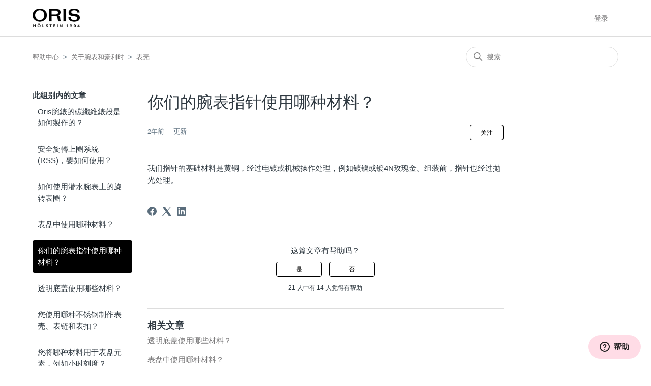

--- FILE ---
content_type: text/html; charset=utf-8
request_url: https://helpcenter.oris.ch/hc/zh-cn/articles/16999074949649-%E4%BD%A0%E4%BB%AC%E7%9A%84%E8%85%95%E8%A1%A8%E6%8C%87%E9%92%88%E4%BD%BF%E7%94%A8%E5%93%AA%E7%A7%8D%E6%9D%90%E6%96%99
body_size: 8736
content:
<!DOCTYPE html>
<html dir="ltr" lang="zh-CN">
<head>
  <meta charset="utf-8" />
  <!-- v26880 -->


  <title>你们的腕表指针使用哪种材料？ &ndash; 帮助中心</title>

  

  <meta name="description" content="我们指针的基础材料是黄铜，经过电镀或机械操作处理，例如镀镍或镀4N玫瑰金。组装前，指针也经过抛光处理。" /><meta property="og:image" content="https://helpcenter.oris.ch/hc/theming_assets/01JRWMP667XKPG8M383AZCQQ1N" />
<meta property="og:type" content="website" />
<meta property="og:site_name" content="帮助中心" />
<meta property="og:title" content="你们的腕表指针使用哪种材料？" />
<meta property="og:description" content="我们指针的基础材料是黄铜，经过电镀或机械操作处理，例如镀镍或镀4N玫瑰金。组装前，指针也经过抛光处理。" />
<meta property="og:url" content="https://helpcenter.oris.ch/hc/zh-cn/articles/16999074949649" />
<link rel="canonical" href="https://helpcenter.oris.ch/hc/zh-cn/articles/16999074949649-%E4%BD%A0%E4%BB%AC%E7%9A%84%E8%85%95%E8%A1%A8%E6%8C%87%E9%92%88%E4%BD%BF%E7%94%A8%E5%93%AA%E7%A7%8D%E6%9D%90%E6%96%99">
<link rel="alternate" hreflang="de" href="https://helpcenter.oris.ch/hc/de/articles/16999074949649-Welches-Material-verwenden-Sie-f%C3%BCr-Ihre-Uhrzeiger">
<link rel="alternate" hreflang="en-gb" href="https://helpcenter.oris.ch/hc/en-gb/articles/16999074949649-Which-material-do-you-use-in-your-watch-hands">
<link rel="alternate" hreflang="es" href="https://helpcenter.oris.ch/hc/es/articles/16999074949649--Qu%C3%A9-materiales-utilizan-para-las-agujas-de-sus-relojes">
<link rel="alternate" hreflang="fr" href="https://helpcenter.oris.ch/hc/fr/articles/16999074949649-Quel-mat%C3%A9riau-utilisez-vous-pour-les-aiguilles-de-vos-montres">
<link rel="alternate" hreflang="it" href="https://helpcenter.oris.ch/hc/it/articles/16999074949649-Quale-materiale-utilizzate-per-le-lancette-dell-orologio">
<link rel="alternate" hreflang="ja" href="https://helpcenter.oris.ch/hc/ja/articles/16999074949649-%E6%99%82%E8%A8%88%E3%81%AE%E9%87%9D%E3%81%AB%E3%81%AF%E3%81%A9%E3%81%86%E3%81%84%E3%81%86%E7%B4%A0%E6%9D%90%E3%81%8C%E4%BD%BF%E3%82%8F%E3%82%8C%E3%81%A6%E3%81%84%E3%81%BE%E3%81%99%E3%81%8B">
<link rel="alternate" hreflang="ko" href="https://helpcenter.oris.ch/hc/ko/articles/16999074949649-%EC%8B%9C%EA%B3%84-%EB%B0%94%EB%8A%98-%EC%A0%9C%EC%9E%91%EC%97%90%EB%8A%94-%EC%96%B4%EB%96%A4-%EC%9E%AC%EB%A3%8C%EB%A5%BC-%EC%9D%B4%EC%9A%A9%ED%95%98%EB%82%98%EC%9A%94">
<link rel="alternate" hreflang="pt" href="https://helpcenter.oris.ch/hc/pt/articles/16999074949649-Que-material-utilizam-nos-ponteiros-dos-rel%C3%B3gios">
<link rel="alternate" hreflang="ru" href="https://helpcenter.oris.ch/hc/ru/articles/16999074949649-%D0%9A%D0%B0%D0%BA%D0%BE%D0%B9-%D0%BC%D0%B0%D1%82%D0%B5%D1%80%D0%B8%D0%B0%D0%BB-%D0%B2%D1%8B-%D0%B8%D1%81%D0%BF%D0%BE%D0%BB%D1%8C%D0%B7%D1%83%D0%B5%D1%82%D0%B5-%D0%B4%D0%BB%D1%8F-%D0%B8%D0%B7%D0%B3%D0%BE%D1%82%D0%BE%D0%B2%D0%BB%D0%B5%D0%BD%D0%B8%D1%8F-%D1%81%D1%82%D1%80%D0%B5%D0%BB%D0%BE%D0%BA-%D1%87%D0%B0%D1%81%D0%BE%D0%B2">
<link rel="alternate" hreflang="th" href="https://helpcenter.oris.ch/hc/th/articles/16999074949649-%E0%B8%84%E0%B8%B8%E0%B8%93%E0%B9%83%E0%B8%8A-%E0%B8%A7%E0%B8%B1%E0%B8%AA%E0%B8%94%E0%B8%B8%E0%B9%83%E0%B8%94%E0%B8%AA%E0%B8%B3%E0%B8%AB%E0%B8%A3%E0%B8%B1%E0%B8%9A%E0%B8%9C%E0%B8%A5%E0%B8%B4%E0%B8%95%E0%B9%80%E0%B8%82-%E0%B8%A1%E0%B8%99%E0%B8%B2%E0%B8%AC%E0%B8%B4%E0%B8%81%E0%B8%B2%E0%B8%82%E0%B8%AD%E0%B8%87%E0%B8%84%E0%B8%B8%E0%B8%93">
<link rel="alternate" hreflang="tr" href="https://helpcenter.oris.ch/hc/tr/articles/16999074949649-Saat-ellerinizde-hangi-malzemeyi-kullan%C4%B1yorsunuz">
<link rel="alternate" hreflang="x-default" href="https://helpcenter.oris.ch/hc/en-gb/articles/16999074949649-Which-material-do-you-use-in-your-watch-hands">
<link rel="alternate" hreflang="zh" href="https://helpcenter.oris.ch/hc/zh-tw/articles/16999074949649-%E6%8C%87%E9%87%9D%E4%BD%BF%E7%94%A8%E4%BD%95%E7%A8%AE%E6%9D%90%E8%B3%AA">
<link rel="alternate" hreflang="zh-cn" href="https://helpcenter.oris.ch/hc/zh-cn/articles/16999074949649-%E4%BD%A0%E4%BB%AC%E7%9A%84%E8%85%95%E8%A1%A8%E6%8C%87%E9%92%88%E4%BD%BF%E7%94%A8%E5%93%AA%E7%A7%8D%E6%9D%90%E6%96%99">
<link rel="alternate" hreflang="zh-tw" href="https://helpcenter.oris.ch/hc/zh-tw/articles/16999074949649-%E6%8C%87%E9%87%9D%E4%BD%BF%E7%94%A8%E4%BD%95%E7%A8%AE%E6%9D%90%E8%B3%AA">

  <link rel="stylesheet" href="//static.zdassets.com/hc/assets/application-f34d73e002337ab267a13449ad9d7955.css" media="all" id="stylesheet" />
  <link rel="stylesheet" type="text/css" href="/hc/theming_assets/10457660/360001681237/style.css?digest=34405325175825">

  <link rel="icon" type="image/x-icon" href="/hc/theming_assets/01JRWMV7CPD58X9C43H4GP1FRP">

    

  <meta content="width=device-width, initial-scale=1.0" name="viewport" />

  
</head>
<body class="">
  
  
  

  <a class="skip-navigation" tabindex="1" href="#main-content">跳到主内容</a>

<header class="header">
  <!-- <div class="logo">
    <a title="主页" href="/hc/zh-cn">
      <img src="/hc/theming_assets/01JRWMP667XKPG8M383AZCQQ1N" alt="帮助中心 帮助中心主页" />
      
        <span aria-hidden="true">帮助中心</span>
      
    </a>
  </div> -->
  <div class="logo">
  <a href="https://www.oris.ch">
      <img src="/hc/theming_assets/01JRWMP667XKPG8M383AZCQQ1N" alt="帮助中心 帮助中心主页" />
  </a>
</div>
  <div class="nav-wrapper">
    <button class="menu-button" aria-controls="user-nav" aria-expanded="false" aria-label="切换导航菜单">
      <svg xmlns="http://www.w3.org/2000/svg" width="16" height="16" focusable="false" viewBox="0 0 16 16" class="icon-menu">
        <path fill="none" stroke="currentColor" stroke-linecap="round" d="M1.5 3.5h13m-13 4h13m-13 4h13"/>
      </svg>
    </button>
    <nav class="user-nav" id="user-nav">
      
      <!-- <a class="submit-a-request" href="/hc/zh-cn/requests/new">提交请求</a> -->
    </nav>
    
      <a class="sign-in" rel="nofollow" data-auth-action="signin" title="打开对话框" role="button" href="/hc/zh-cn/signin?return_to=https%3A%2F%2Fhelpcenter.oris.ch%2Fhc%2Fzh-cn%2Farticles%2F16999074949649-%25E4%25BD%25A0%25E4%25BB%25AC%25E7%259A%2584%25E8%2585%2595%25E8%25A1%25A8%25E6%258C%2587%25E9%2592%2588%25E4%25BD%25BF%25E7%2594%25A8%25E5%2593%25AA%25E7%25A7%258D%25E6%259D%2590%25E6%2596%2599">
        登录
      </a>
    
  </div>
</header>


  <main role="main">
    <div class="container-divider"></div>
<div class="container">
  <nav class="sub-nav">
    <ol class="breadcrumbs">
  
    <li title="帮助中心">
      
        <a href="/hc/zh-cn">帮助中心</a>
      
    </li>
  
    <li title="关于腕表和豪利时">
      
        <a href="/hc/zh-cn/categories/360003592098-%E5%85%B3%E4%BA%8E%E8%85%95%E8%A1%A8%E5%92%8C%E8%B1%AA%E5%88%A9%E6%97%B6">关于腕表和豪利时</a>
      
    </li>
  
    <li title="表壳">
      
        <a href="/hc/zh-cn/sections/4403072293777-%E8%A1%A8%E5%A3%B3">表壳</a>
      
    </li>
  
</ol>

    <div class="search-container">
      <svg xmlns="http://www.w3.org/2000/svg" width="12" height="12" focusable="false" viewBox="0 0 12 12" class="search-icon">
        <circle cx="4.5" cy="4.5" r="4" fill="none" stroke="currentColor"/>
        <path stroke="currentColor" stroke-linecap="round" d="M11 11L7.5 7.5"/>
      </svg>
      <form role="search" class="search" data-search="" action="/hc/zh-cn/search" accept-charset="UTF-8" method="get"><input type="hidden" name="utf8" value="&#x2713;" autocomplete="off" /><input type="hidden" name="category" id="category" value="360003592098" autocomplete="off" />
<input type="search" name="query" id="query" placeholder="搜索" aria-label="搜索" /></form>
    </div>
  </nav>

  <div class="article-container" id="article-container">
    <aside class="article-sidebar" aria-labelledby="section-articles-title">
      
        <div class="collapsible-sidebar">
          <button type="button" class="collapsible-sidebar-toggle" aria-labelledby="section-articles-title" aria-expanded="false">
            <svg xmlns="http://www.w3.org/2000/svg" width="20" height="20" focusable="false" viewBox="0 0 12 12" aria-hidden="true" class="collapsible-sidebar-toggle-icon chevron-icon">
              <path fill="none" stroke="currentColor" stroke-linecap="round" d="M3 4.5l2.6 2.6c.2.2.5.2.7 0L9 4.5"/>
            </svg>
            <svg xmlns="http://www.w3.org/2000/svg" width="20" height="20" focusable="false" viewBox="0 0 12 12" aria-hidden="true" class="collapsible-sidebar-toggle-icon x-icon">
              <path stroke="currentColor" stroke-linecap="round" d="M3 9l6-6m0 6L3 3"/>
            </svg>
          </button>
          <span id="section-articles-title" class="collapsible-sidebar-title sidenav-title">
            此组别内的文章
          </span>
          <div class="collapsible-sidebar-body">
            <ul>
              
                <li>
                  <a href="/hc/zh-cn/articles/41715117941521-Oris%E8%85%95%E9%8C%B6%E7%9A%84%E7%A2%B3%E7%BA%96%E7%B6%AD%E9%8C%B6%E6%AE%BC%E6%98%AF%E5%A6%82%E4%BD%95%E8%A3%BD%E4%BD%9C%E7%9A%84" class="sidenav-item ">Oris腕錶的碳纖維錶殼是如何製作的？</a>
                </li>
              
                <li>
                  <a href="/hc/zh-cn/articles/41715085977105-%E5%AE%89%E5%85%A8%E6%97%8B%E8%BD%89%E4%B8%8A%E5%9C%88%E7%B3%BB%E7%B5%B1-RSS-%E8%A6%81%E5%A6%82%E4%BD%95%E4%BD%BF%E7%94%A8" class="sidenav-item ">安全旋轉上圈系統(RSS)，要如何使用？</a>
                </li>
              
                <li>
                  <a href="/hc/zh-cn/articles/24706274680593-%E5%A6%82%E4%BD%95%E4%BD%BF%E7%94%A8%E6%BD%9C%E6%B0%B4%E8%85%95%E8%A1%A8%E4%B8%8A%E7%9A%84%E6%97%8B%E8%BD%AC%E8%A1%A8%E5%9C%88" class="sidenav-item ">如何使用潜水腕表上的旋转表圈？</a>
                </li>
              
                <li>
                  <a href="/hc/zh-cn/articles/16999075115665-%E8%A1%A8%E7%9B%98%E4%B8%AD%E4%BD%BF%E7%94%A8%E5%93%AA%E7%A7%8D%E6%9D%90%E6%96%99" class="sidenav-item ">表盘中使用哪种材料？</a>
                </li>
              
                <li>
                  <a href="/hc/zh-cn/articles/16999074949649-%E4%BD%A0%E4%BB%AC%E7%9A%84%E8%85%95%E8%A1%A8%E6%8C%87%E9%92%88%E4%BD%BF%E7%94%A8%E5%93%AA%E7%A7%8D%E6%9D%90%E6%96%99" class="sidenav-item current-article">你们的腕表指针使用哪种材料？</a>
                </li>
              
                <li>
                  <a href="/hc/zh-cn/articles/16999074842385-%E9%80%8F%E6%98%8E%E5%BA%95%E7%9B%96%E4%BD%BF%E7%94%A8%E5%93%AA%E4%BA%9B%E6%9D%90%E6%96%99" class="sidenav-item ">透明底盖使用哪些材料？</a>
                </li>
              
                <li>
                  <a href="/hc/zh-cn/articles/16999043436689-%E6%82%A8%E4%BD%BF%E7%94%A8%E5%93%AA%E7%A7%8D%E4%B8%8D%E9%94%88%E9%92%A2%E5%88%B6%E4%BD%9C%E8%A1%A8%E5%A3%B3-%E8%A1%A8%E9%93%BE%E5%92%8C%E8%A1%A8%E6%89%A3" class="sidenav-item ">您使用哪种不锈钢制作表壳、表链和表扣？</a>
                </li>
              
                <li>
                  <a href="/hc/zh-cn/articles/16999083975569-%E6%82%A8%E5%B0%86%E5%93%AA%E7%A7%8D%E6%9D%90%E6%96%99%E7%94%A8%E4%BA%8E%E8%A1%A8%E7%9B%98%E5%85%83%E7%B4%A0-%E4%BE%8B%E5%A6%82%E5%B0%8F%E6%97%B6%E5%88%BB%E5%BA%A6" class="sidenav-item ">您将哪种材料用于表盘元素，例如小时刻度？</a>
                </li>
              
                <li>
                  <a href="/hc/zh-cn/articles/16999058106001-%E6%82%A8%E4%BD%BF%E7%94%A8%E5%93%AA%E7%A7%8D%E9%92%9B%E5%90%88%E9%87%91" class="sidenav-item ">您使用哪种钛合金？</a>
                </li>
              
                <li>
                  <a href="/hc/zh-cn/articles/16999087276305-%E4%B8%BA%E4%BB%80%E4%B9%88%E6%9C%89%E6%97%B6%E4%BC%9A%E5%9C%A8%E9%92%9B%E5%90%88%E9%87%91%E8%85%95%E8%A1%A8%E4%B8%8A%E4%BD%BF%E7%94%A8%E4%B8%8D%E9%94%88%E9%92%A2%E8%A1%A8%E5%86%A0" class="sidenav-item ">为什么有时会在钛合金腕表上使用不锈钢表冠？</a>
                </li>
              
            </ul>
            
              <a href="/hc/zh-cn/sections/4403072293777-%E8%A1%A8%E5%A3%B3" class="article-sidebar-item">查看更多</a>
            
          </div>
        </div>
      
    </aside>

    <article id="main-content" class="article">
      <header class="article-header">
        <h1 title="你们的腕表指针使用哪种材料？" class="article-title">
          你们的腕表指针使用哪种材料？
          
        </h1>

        <div class="article-author">
          
          <div class="article-meta">
            

            <ul class="meta-group">
              
                <li class="meta-data"><time datetime="2023-07-28T13:10:32Z" title="2023-07-28T13:10:32Z" data-datetime="relative">2023年07月28日 13:10</time></li>
                <li class="meta-data">更新</li>
              
            </ul>
          </div>
        </div>

        
          <div class="article-subscribe"><div data-helper="subscribe" data-json="{&quot;item&quot;:&quot;article&quot;,&quot;url&quot;:&quot;/hc/zh-cn/articles/16999074949649-%E4%BD%A0%E4%BB%AC%E7%9A%84%E8%85%95%E8%A1%A8%E6%8C%87%E9%92%88%E4%BD%BF%E7%94%A8%E5%93%AA%E7%A7%8D%E6%9D%90%E6%96%99/subscription.json&quot;,&quot;follow_label&quot;:&quot;关注&quot;,&quot;unfollow_label&quot;:&quot;取消关注&quot;,&quot;following_label&quot;:&quot;正在关注&quot;,&quot;can_subscribe&quot;:true,&quot;is_subscribed&quot;:false}"></div></div>
        
      </header>

      <section class="article-info">
        <div class="article-content">
          <div class="article-body">我们指针的基础材料是黄铜，经过电镀或机械操作处理，例如镀镍或镀4N玫瑰金。组装前，指针也经过抛光处理。</div>
          
        </div>
      </section>

      <footer>
        <div class="article-footer">
          
            <div class="article-share">
  <ul class="share">
    <li>
      <a href="https://www.facebook.com/share.php?title=%E4%BD%A0%E4%BB%AC%E7%9A%84%E8%85%95%E8%A1%A8%E6%8C%87%E9%92%88%E4%BD%BF%E7%94%A8%E5%93%AA%E7%A7%8D%E6%9D%90%E6%96%99%EF%BC%9F&u=https%3A%2F%2Fhelpcenter.oris.ch%2Fhc%2Fzh-cn%2Farticles%2F16999074949649-%25E4%25BD%25A0%25E4%25BB%25AC%25E7%259A%2584%25E8%2585%2595%25E8%25A1%25A8%25E6%258C%2587%25E9%2592%2588%25E4%25BD%25BF%25E7%2594%25A8%25E5%2593%25AA%25E7%25A7%258D%25E6%259D%2590%25E6%2596%2599" class="share-facebook" aria-label="Facebook">
        <svg xmlns="http://www.w3.org/2000/svg" width="12" height="12" focusable="false" viewBox="0 0 12 12" aria-label="在 Facebook 上分享此页面">
          <path fill="currentColor" d="M6 0a6 6 0 01.813 11.945V7.63h1.552l.244-1.585H6.812v-.867c0-.658.214-1.242.827-1.242h.985V2.55c-.173-.024-.538-.075-1.23-.075-1.444 0-2.29.767-2.29 2.513v1.055H3.618v1.585h1.484v4.304A6.001 6.001 0 016 0z"/>
        </svg>
      </a>
    </li>
    <li>
      <a href="https://twitter.com/share?lang=zh&text=%E4%BD%A0%E4%BB%AC%E7%9A%84%E8%85%95%E8%A1%A8%E6%8C%87%E9%92%88%E4%BD%BF%E7%94%A8%E5%93%AA%E7%A7%8D%E6%9D%90%E6%96%99%EF%BC%9F&url=https%3A%2F%2Fhelpcenter.oris.ch%2Fhc%2Fzh-cn%2Farticles%2F16999074949649-%25E4%25BD%25A0%25E4%25BB%25AC%25E7%259A%2584%25E8%2585%2595%25E8%25A1%25A8%25E6%258C%2587%25E9%2592%2588%25E4%25BD%25BF%25E7%2594%25A8%25E5%2593%25AA%25E7%25A7%258D%25E6%259D%2590%25E6%2596%2599" class="share-twitter" aria-label="X Corp">
        <svg xmlns="http://www.w3.org/2000/svg" width="12" height="12" focusable="false" viewBox="0 0 12 12" aria-label="在 X Corp 上共享此页面">
          <path fill="currentColor" d="M.0763914 0 3.60864 0 6.75369 4.49755 10.5303 0 11.6586 0 7.18498 5.11431 12 12 8.46775 12 5.18346 7.30333 1.12825 12 0 12 4.7531 6.6879z"/>
        </svg>
      </a>
    </li>
    <li>
      <a href="https://www.linkedin.com/shareArticle?mini=true&source=Oris+Helpcenter&title=%E4%BD%A0%E4%BB%AC%E7%9A%84%E8%85%95%E8%A1%A8%E6%8C%87%E9%92%88%E4%BD%BF%E7%94%A8%E5%93%AA%E7%A7%8D%E6%9D%90%E6%96%99%EF%BC%9F&url=https%3A%2F%2Fhelpcenter.oris.ch%2Fhc%2Fzh-cn%2Farticles%2F16999074949649-%25E4%25BD%25A0%25E4%25BB%25AC%25E7%259A%2584%25E8%2585%2595%25E8%25A1%25A8%25E6%258C%2587%25E9%2592%2588%25E4%25BD%25BF%25E7%2594%25A8%25E5%2593%25AA%25E7%25A7%258D%25E6%259D%2590%25E6%2596%2599" class="share-linkedin" aria-label="LinkedIn">
        <svg xmlns="http://www.w3.org/2000/svg" width="12" height="12" focusable="false" viewBox="0 0 12 12" aria-label="在 LinkedIn 上分享此页面">
          <path fill="currentColor" d="M10.8 0A1.2 1.2 0 0112 1.2v9.6a1.2 1.2 0 01-1.2 1.2H1.2A1.2 1.2 0 010 10.8V1.2A1.2 1.2 0 011.2 0h9.6zM8.09 4.356a1.87 1.87 0 00-1.598.792l-.085.133h-.024v-.783H4.676v5.727h1.778V7.392c0-.747.142-1.47 1.068-1.47.913 0 .925.854.925 1.518v2.785h1.778V7.084l-.005-.325c-.05-1.38-.456-2.403-2.13-2.403zm-4.531.142h-1.78v5.727h1.78V4.498zm-.89-2.846a1.032 1.032 0 100 2.064 1.032 1.032 0 000-2.064z"/>
        </svg>
      </a>
    </li>
  </ul>

</div>
          
          
        </div>
        
          <div class="article-votes">
            <span class="article-votes-question" id="article-votes-label">这篇文章有帮助吗？</span>
            <div class="article-votes-controls" role="group" aria-labelledby="article-votes-label">
              <button type="button" class="button article-vote article-vote-up" data-helper="vote" data-item="article" data-type="up" data-id="16999074949649" data-upvote-count="14" data-vote-count="21" data-vote-sum="7" data-vote-url="/hc/zh-cn/articles/16999074949649/vote" data-value="null" data-label="21 人中有 14 人觉得有帮助" data-selected-class="button-primary" aria-label="这篇文章有帮助" aria-pressed="false">是</button>
              <button type="button" class="button article-vote article-vote-down" data-helper="vote" data-item="article" data-type="down" data-id="16999074949649" data-upvote-count="14" data-vote-count="21" data-vote-sum="7" data-vote-url="/hc/zh-cn/articles/16999074949649/vote" data-value="null" data-label="21 人中有 14 人觉得有帮助" data-selected-class="button-primary" aria-label="这篇文章没有帮助" aria-pressed="false">否</button>
            </div>
            <small class="article-votes-count">
              <span class="article-vote-label" data-helper="vote" data-item="article" data-type="label" data-id="16999074949649" data-upvote-count="14" data-vote-count="21" data-vote-sum="7" data-vote-url="/hc/zh-cn/articles/16999074949649/vote" data-value="null" data-label="21 人中有 14 人觉得有帮助">21 人中有 14 人觉得有帮助</span>
            </small>
          </div>
        

        <!-- <div class="article-more-questions">
          还有其它问题？<a href="/hc/zh-cn/requests/new">提交请求</a>
        </div> -->
        <div class="article-return-to-top">
          <a href="#article-container">
            返回页首
            <svg xmlns="http://www.w3.org/2000/svg" class="article-return-to-top-icon" width="20" height="20" focusable="false" viewBox="0 0 12 12" aria-hidden="true">
              <path fill="none" stroke="currentColor" stroke-linecap="round" d="M3 4.5l2.6 2.6c.2.2.5.2.7 0L9 4.5"/>
            </svg>
          </a>
        </div>
      </footer>

      <div class="article-relatives">
        
          <div data-recent-articles></div>
        
        
          
  <section class="related-articles">
    
      <h2 class="related-articles-title">相关文章</h2>
    
    <ul>
      
        <li>
          <a href="/hc/zh-cn/related/click?data=[base64]%3D--a9990907d7070f6b5f66335f00aa9b1361b8b4b0" rel="nofollow">透明底盖使用哪些材料？</a>
        </li>
      
        <li>
          <a href="/hc/zh-cn/related/click?data=[base64]%3D%3D--f06dd657eccbf54037aea5555f3c668d34e63764" rel="nofollow">表盘中使用哪种材料？</a>
        </li>
      
        <li>
          <a href="/hc/zh-cn/related/click?data=[base64]" rel="nofollow">您使用哪种不锈钢制作表壳、表链和表扣？</a>
        </li>
      
        <li>
          <a href="/hc/zh-cn/related/click?data=[base64]%3D--6914565bde8916f8c5fc8ca5ca481bacaacd84a3" rel="nofollow">为什么大多数蓝宝石只在内部防反光？</a>
        </li>
      
        <li>
          <a href="/hc/zh-cn/related/click?data=[base64]%3D%3D--21bd4335351b9951b64768ce9798475b64d13cf8" rel="nofollow">如何操作我的手表？</a>
        </li>
      
    </ul>
  </section>


        
      </div>
      
    </article>
  </div>
</div>

  </main>

  <footer class="footer">
  <div class="footer-inner">
    <a title="主页" href="/hc/zh-cn">帮助中心</a>

    <div class="footer-language-selector">
      
        <div class="dropdown language-selector">
          <button class="dropdown-toggle" aria-haspopup="true">
            简体中文
            <svg xmlns="http://www.w3.org/2000/svg" width="12" height="12" focusable="false" viewBox="0 0 12 12" class="dropdown-chevron-icon">
              <path fill="none" stroke="currentColor" stroke-linecap="round" d="M3 4.5l2.6 2.6c.2.2.5.2.7 0L9 4.5"/>
            </svg>
          </button>
          <span class="dropdown-menu dropdown-menu-end" role="menu">
            
              <a href="/hc/change_language/de?return_to=%2Fhc%2Fde%2Farticles%2F16999074949649-Welches-Material-verwenden-Sie-f%25C3%25BCr-Ihre-Uhrzeiger" dir="ltr" rel="nofollow" role="menuitem">
                Deutsch
              </a>
            
              <a href="/hc/change_language/en-gb?return_to=%2Fhc%2Fen-gb%2Farticles%2F16999074949649-Which-material-do-you-use-in-your-watch-hands" dir="ltr" rel="nofollow" role="menuitem">
                English (GB)
              </a>
            
              <a href="/hc/change_language/es?return_to=%2Fhc%2Fes%2Farticles%2F16999074949649--Qu%25C3%25A9-materiales-utilizan-para-las-agujas-de-sus-relojes" dir="ltr" rel="nofollow" role="menuitem">
                Español
              </a>
            
              <a href="/hc/change_language/fr?return_to=%2Fhc%2Ffr%2Farticles%2F16999074949649-Quel-mat%25C3%25A9riau-utilisez-vous-pour-les-aiguilles-de-vos-montres" dir="ltr" rel="nofollow" role="menuitem">
                Français
              </a>
            
              <a href="/hc/change_language/it?return_to=%2Fhc%2Fit%2Farticles%2F16999074949649-Quale-materiale-utilizzate-per-le-lancette-dell-orologio" dir="ltr" rel="nofollow" role="menuitem">
                Italiano
              </a>
            
              <a href="/hc/change_language/ja?return_to=%2Fhc%2Fja%2Farticles%2F16999074949649-%25E6%2599%2582%25E8%25A8%2588%25E3%2581%25AE%25E9%2587%259D%25E3%2581%25AB%25E3%2581%25AF%25E3%2581%25A9%25E3%2581%2586%25E3%2581%2584%25E3%2581%2586%25E7%25B4%25A0%25E6%259D%2590%25E3%2581%258C%25E4%25BD%25BF%25E3%2582%258F%25E3%2582%258C%25E3%2581%25A6%25E3%2581%2584%25E3%2581%25BE%25E3%2581%2599%25E3%2581%258B" dir="ltr" rel="nofollow" role="menuitem">
                日本語
              </a>
            
              <a href="/hc/change_language/ko?return_to=%2Fhc%2Fko%2Farticles%2F16999074949649-%25EC%258B%259C%25EA%25B3%2584-%25EB%25B0%2594%25EB%258A%2598-%25EC%25A0%259C%25EC%259E%2591%25EC%2597%2590%25EB%258A%2594-%25EC%2596%25B4%25EB%2596%25A4-%25EC%259E%25AC%25EB%25A3%258C%25EB%25A5%25BC-%25EC%259D%25B4%25EC%259A%25A9%25ED%2595%2598%25EB%2582%2598%25EC%259A%2594" dir="ltr" rel="nofollow" role="menuitem">
                한국어
              </a>
            
              <a href="/hc/change_language/pt?return_to=%2Fhc%2Fpt%2Farticles%2F16999074949649-Que-material-utilizam-nos-ponteiros-dos-rel%25C3%25B3gios" dir="ltr" rel="nofollow" role="menuitem">
                Português
              </a>
            
              <a href="/hc/change_language/ru?return_to=%2Fhc%2Fru%2Farticles%2F16999074949649-%25D0%259A%25D0%25B0%25D0%25BA%25D0%25BE%25D0%25B9-%25D0%25BC%25D0%25B0%25D1%2582%25D0%25B5%25D1%2580%25D0%25B8%25D0%25B0%25D0%25BB-%25D0%25B2%25D1%258B-%25D0%25B8%25D1%2581%25D0%25BF%25D0%25BE%25D0%25BB%25D1%258C%25D0%25B7%25D1%2583%25D0%25B5%25D1%2582%25D0%25B5-%25D0%25B4%25D0%25BB%25D1%258F-%25D0%25B8%25D0%25B7%25D0%25B3%25D0%25BE%25D1%2582%25D0%25BE%25D0%25B2%25D0%25BB%25D0%25B5%25D0%25BD%25D0%25B8%25D1%258F-%25D1%2581%25D1%2582%25D1%2580%25D0%25B5%25D0%25BB%25D0%25BE%25D0%25BA-%25D1%2587%25D0%25B0%25D1%2581%25D0%25BE%25D0%25B2" dir="ltr" rel="nofollow" role="menuitem">
                Русский
              </a>
            
              <a href="/hc/change_language/th?return_to=%2Fhc%2Fth%2Farticles%2F16999074949649-%25E0%25B8%2584%25E0%25B8%25B8%25E0%25B8%2593%25E0%25B9%2583%25E0%25B8%258A-%25E0%25B8%25A7%25E0%25B8%25B1%25E0%25B8%25AA%25E0%25B8%2594%25E0%25B8%25B8%25E0%25B9%2583%25E0%25B8%2594%25E0%25B8%25AA%25E0%25B8%25B3%25E0%25B8%25AB%25E0%25B8%25A3%25E0%25B8%25B1%25E0%25B8%259A%25E0%25B8%259C%25E0%25B8%25A5%25E0%25B8%25B4%25E0%25B8%2595%25E0%25B9%2580%25E0%25B8%2582-%25E0%25B8%25A1%25E0%25B8%2599%25E0%25B8%25B2%25E0%25B8%25AC%25E0%25B8%25B4%25E0%25B8%2581%25E0%25B8%25B2%25E0%25B8%2582%25E0%25B8%25AD%25E0%25B8%2587%25E0%25B8%2584%25E0%25B8%25B8%25E0%25B8%2593" dir="ltr" rel="nofollow" role="menuitem">
                ไทย
              </a>
            
              <a href="/hc/change_language/tr?return_to=%2Fhc%2Ftr%2Farticles%2F16999074949649-Saat-ellerinizde-hangi-malzemeyi-kullan%25C4%25B1yorsunuz" dir="ltr" rel="nofollow" role="menuitem">
                Türkçe
              </a>
            
              <a href="/hc/change_language/zh-tw?return_to=%2Fhc%2Fzh-tw%2Farticles%2F16999074949649-%25E6%258C%2587%25E9%2587%259D%25E4%25BD%25BF%25E7%2594%25A8%25E4%25BD%2595%25E7%25A8%25AE%25E6%259D%2590%25E8%25B3%25AA" dir="ltr" rel="nofollow" role="menuitem">
                繁體中文
              </a>
            
          </span>
        </div>
      
    </div>
  </div>
</footer>



  <!-- / -->

  
  <script src="//static.zdassets.com/hc/assets/zh-cn.d7172e3b7906d549dd22.js"></script>
  

  <script type="text/javascript">
  /*

    Greetings sourcecode lurker!

    This is for internal Zendesk and legacy usage,
    we don't support or guarantee any of these values
    so please don't build stuff on top of them.

  */

  HelpCenter = {};
  HelpCenter.account = {"subdomain":"orissupport","environment":"production","name":"Oris Helpcenter"};
  HelpCenter.user = {"identifier":"da39a3ee5e6b4b0d3255bfef95601890afd80709","email":null,"name":"","role":"anonymous","avatar_url":"https://assets.zendesk.com/hc/assets/default_avatar.png","is_admin":false,"organizations":[],"groups":[]};
  HelpCenter.internal = {"asset_url":"//static.zdassets.com/hc/assets/","web_widget_asset_composer_url":"https://static.zdassets.com/ekr/snippet.js","current_session":{"locale":"zh-cn","csrf_token":null,"shared_csrf_token":null},"usage_tracking":{"event":"article_viewed","data":"[base64]--e1b7909dcb6f752a6ab594b60b84b9915d21a6c0","url":"https://helpcenter.oris.ch/hc/activity"},"current_record_id":"16999074949649","current_record_url":"/hc/zh-cn/articles/16999074949649-%E4%BD%A0%E4%BB%AC%E7%9A%84%E8%85%95%E8%A1%A8%E6%8C%87%E9%92%88%E4%BD%BF%E7%94%A8%E5%93%AA%E7%A7%8D%E6%9D%90%E6%96%99","current_record_title":"你们的腕表指针使用哪种材料？","current_text_direction":"ltr","current_brand_id":360001681237,"current_brand_name":"Oris Helpcenter","current_brand_url":"https://orissupport.zendesk.com","current_brand_active":true,"current_path":"/hc/zh-cn/articles/16999074949649-%E4%BD%A0%E4%BB%AC%E7%9A%84%E8%85%95%E8%A1%A8%E6%8C%87%E9%92%88%E4%BD%BF%E7%94%A8%E5%93%AA%E7%A7%8D%E6%9D%90%E6%96%99","show_autocomplete_breadcrumbs":true,"user_info_changing_enabled":false,"has_user_profiles_enabled":true,"has_end_user_attachments":true,"user_aliases_enabled":false,"has_anonymous_kb_voting":true,"has_multi_language_help_center":true,"show_at_mentions":true,"embeddables_config":{"embeddables_web_widget":true,"embeddables_help_center_auth_enabled":false,"embeddables_connect_ipms":false},"answer_bot_subdomain":"static","gather_plan_state":"subscribed","has_article_verification":true,"has_gather":true,"has_ckeditor":false,"has_community_enabled":false,"has_community_badges":true,"has_community_post_content_tagging":false,"has_gather_content_tags":true,"has_guide_content_tags":true,"has_user_segments":true,"has_answer_bot_web_form_enabled":false,"has_garden_modals":false,"theming_cookie_key":"hc-da39a3ee5e6b4b0d3255bfef95601890afd80709-2-preview","is_preview":false,"has_search_settings_in_plan":true,"theming_api_version":2,"theming_settings":{"brand_color":"rgba(0, 0, 0, 1)","brand_text_color":"#FFFFFF","text_color":"#2F3941","link_color":"rgba(122, 121, 122, 1)","visited_link_color":"rgba(190, 47, 55, 1)","background_color":"#FFFFFF","heading_font":"'Helvetica Neue', Arial, Helvetica, sans-serif","text_font":"'Helvetica Neue', Arial, Helvetica, sans-serif","logo":"/hc/theming_assets/01JRWMP667XKPG8M383AZCQQ1N","show_brand_name":true,"favicon":"/hc/theming_assets/01JRWMV7CPD58X9C43H4GP1FRP","homepage_background_image":"/hc/theming_assets/01JRWMZC9E0Q1PXRK211A6RFV2","community_background_image":"/hc/theming_assets/01HZPASV2YR81SZQK18NEDF70P","community_image":"/hc/theming_assets/01HZPASW52S7VWMSAF4AZKMJRN","instant_search":true,"scoped_kb_search":true,"scoped_community_search":true,"show_recent_activity":false,"show_articles_in_section":true,"show_article_author":false,"show_article_comments":false,"show_follow_article":true,"show_recently_viewed_articles":true,"show_related_articles":true,"show_article_sharing":true,"show_follow_section":true,"show_follow_post":true,"show_post_sharing":true,"show_follow_topic":true},"has_pci_credit_card_custom_field":true,"help_center_restricted":false,"is_assuming_someone_else":false,"flash_messages":[],"user_photo_editing_enabled":true,"user_preferred_locale":"en-gb","base_locale":"zh-cn","login_url":"https://orissupport.zendesk.com/access?brand_id=360001681237\u0026return_to=https%3A%2F%2Fhelpcenter.oris.ch%2Fhc%2Fzh-cn%2Farticles%2F16999074949649-%25E4%25BD%25A0%25E4%25BB%25AC%25E7%259A%2584%25E8%2585%2595%25E8%25A1%25A8%25E6%258C%2587%25E9%2592%2588%25E4%25BD%25BF%25E7%2594%25A8%25E5%2593%25AA%25E7%25A7%258D%25E6%259D%2590%25E6%2596%2599","has_alternate_templates":true,"has_custom_statuses_enabled":false,"has_hc_generative_answers_setting_enabled":true,"has_generative_search_with_zgpt_enabled":false,"has_suggested_initial_questions_enabled":false,"has_guide_service_catalog":true,"has_service_catalog_search_poc":false,"has_service_catalog_itam":false,"has_csat_reverse_2_scale_in_mobile":false,"has_knowledge_navigation":false,"has_unified_navigation":false,"has_unified_navigation_eap_access":false,"has_csat_bet365_branding":false,"version":"v26880","dev_mode":false};
</script>

  
  
  <script src="//static.zdassets.com/hc/assets/hc_enduser-9d4172d9b2efbb6d87e4b5da3258eefa.js"></script>
  <script type="text/javascript" src="/hc/theming_assets/10457660/360001681237/script.js?digest=34405325175825"></script>
  
</body>
</html>

--- FILE ---
content_type: application/javascript; charset=utf-8
request_url: https://static.zdassets.com/web_widget/classic/latest/web-widget-locales/classic/zh-cn-json-4797c2d.js
body_size: 5657
content:
"use strict";(globalThis.webpackChunk_zendesk_web_widget_classic=globalThis.webpackChunk_zendesk_web_widget_classic||[]).push([[3643],{26123:e=>{e.exports=JSON.parse('{"locale":{"locale":"zh-cn","rtl":false,"translations":{"embeddable_framework.answerBot.article.feedback.no.need_help":"不，我需要帮助","embeddable_framework.answerBot.article.feedback.no.reason.related":"它是相关的，但未能解答我的问题","embeddable_framework.answerBot.article.feedback.no.reason.title":"请说明原因。","embeddable_framework.answerBot.article.feedback.no.reason.unrelated":"这和我的问题不相关","embeddable_framework.answerBot.article.feedback.title":"此文章解答该问题了吗？","embeddable_framework.answerBot.article.feedback.yes":"是","embeddable_framework.answerBot.bot.name":"Answer Bot","embeddable_framework.answerBot.button.get_in_touch":"联系","embeddable_framework.answerBot.contextualResults.intro.many_articles":"这里有一些为您提供的首选建议：","embeddable_framework.answerBot.contextualResults.intro.one_article":"这里是为您提供的首选建议：","embeddable_framework.answerBot.header.title":"Answer Bot","embeddable_framework.answerBot.inputBox.placeholder":"在这里输入问题……","embeddable_framework.answerBot.msg.channel_choice.call_us_only.title":"想就该问题联系我们吗？","embeddable_framework.answerBot.msg.channel_choice.chat_only.title":"想与可提供帮助的人在线交谈吗？","embeddable_framework.answerBot.msg.channel_choice.get_in_touch":"您希望怎样取得联系？","embeddable_framework.answerBot.msg.channel_choice.request_callback_only.title":"想让我们团队就该问题进行联系吗？","embeddable_framework.answerBot.msg.channel_choice.submit_ticket_only.title":"想留言让我们团队就该问题进行跟进吗？","embeddable_framework.answerBot.msg.channel_choice.title":"选择联系方式：","embeddable_framework.answerBot.msg.feedback.question":"您查看的文章有助于解答您的问题吗？","embeddable_framework.answerBot.msg.greetings":"嗨。","embeddable_framework.answerBot.msg.greetings_with_brand":"嗨！欢迎来到 %(brand)s。","embeddable_framework.answerBot.msg.initial_fallback":"或者您可以联系我们。","embeddable_framework.answerBot.msg.no_acknowledgement":"知道了。问题仍然未解决。","embeddable_framework.answerBot.msg.no_articles_fallback":"您想联系我们吗？","embeddable_framework.answerBot.msg.no_interaction_fallback":"请发送一个请求。","embeddable_framework.answerBot.msg.prompt":"问我一个问题，我会找到答案。","embeddable_framework.answerBot.msg.prompt_again":"或者问另一个问题。","embeddable_framework.answerBot.msg.prompt_again_after_yes":"如果需要我找到其它答案，请输入另一个问题。","embeddable_framework.answerBot.msg.prompt_again_no_channels_available":"问另一个问题。","embeddable_framework.answerBot.msg.yes_acknowledgement":"很好。知识就是力量。","embeddable_framework.answerBot.results.many_article":"这里是一些可能会有帮助的文章：","embeddable_framework.answerBot.results.no_article":"我找不到任何相关文章。","embeddable_framework.answerBot.results.one_article":"这里有一篇可能会有帮助的文章：","embeddable_framework.answerBot.results.pending":"正在查找文章……","embeddable_framework.answerBot.tag.bot":"智能机器人","embeddable_framework.channelChoice.button.label.call_us":"给我们打电话","embeddable_framework.channelChoice.button.label.chat_offline_v3":"实时在线交谈处于离线状态","embeddable_framework.channelChoice.button.label.no_available_agents":"没有空闲专员","embeddable_framework.channelChoice.button.label.no_available_agents_offline_form":"没有专员有空。给我们留言","embeddable_framework.channelChoice.button.label.request_callback":"请求回拨","embeddable_framework.channelChoice.button.label.submitTicket":"留言","embeddable_framework.channelChoice.button.label.talk_offline_v2":"没有专员有空","embeddable_framework.chat.agentList.button.backToChat":"返回在线交谈","embeddable_framework.chat.agreement.cookies.disable_chat":"禁用在线交谈","embeddable_framework.chat.agreement.cookies.disable_chat_note":"您可随时禁用在线交谈。","embeddable_framework.chat.agreement.cookies.enable":"启用 Cookie 和在线交谈","embeddable_framework.chat.agreement.cookies.reenable_chat_note":"您可随时再次启用在线交谈。","embeddable_framework.chat.agreement.cookies.statement":"如果您不同意我们的 <a target=\'_blank\' href=\'%(url)s\'>cookie 政策</a>，您可禁用 Chat 小组件。以往的信息和 cookie 将被移除。","embeddable_framework.chat.agreement.cookies.title":"Zendesk Chat 需要 cookie 以正常工作","embeddable_framework.chat.agreement.cookies_statement.cookies_objection":"您反对根据我们的 <a target=\'_blank\' href=\'%(url)s\'>cookie 政策</a>来使用 cookie。同意使用 cookie 以启用 Chat 功能。","embeddable_framework.chat.attachments.error.conn_error":"上传失败。出错了。请重试。","embeddable_framework.chat.attachments.error.exceed_size_limit":"上传失败。文件大小过大。","embeddable_framework.chat.attachments.error.internal_error":"上传失败。出错了。请重试。","embeddable_framework.chat.attachments.error.invalid_extension":"上传失败。不支持文件类型。","embeddable_framework.chat.attachments.error.not_allowed":"上传失败。不允许文件发送。","embeddable_framework.chat.attachments.error.not_supported":"上传失败。此浏览器不支持文件发送。","embeddable_framework.chat.attachments.error.unknown_error":"上传失败。出错了。请重试。","embeddable_framework.chat.backHistoryLabel":"返回","embeddable_framework.chat.badge.label":"和我们在线交谈","embeddable_framework.chat.chatBox.placeholder.typeMessageHere_v2":"在这里输入消息……","embeddable_framework.chat.chatBox.placeholder.type_your_message":"在这里输入消息","embeddable_framework.chat.chatLog.agentDisconnected":"%(agent)s 已断开连接，并已离开在线交谈","embeddable_framework.chat.chatLog.agentJoined":"%(agent)s 已加入在线交谈","embeddable_framework.chat.chatLog.agentLeft":"%(agent)s 已离开在线交谈","embeddable_framework.chat.chatLog.attachmentDownload":"下载","embeddable_framework.chat.chatLog.button.leaveComment":"写评论","embeddable_framework.chat.chatLog.button.rateChat":"评价此在线交谈","embeddable_framework.chat.chatLog.chatEnded":"在线交谈已结束","embeddable_framework.chat.chatLog.chatStarted":"在线交谈已开始","embeddable_framework.chat.chatLog.isTyping":"%(agent)s 正在输入","embeddable_framework.chat.chatLog.isTyping_multiple":"多个专员正在输入","embeddable_framework.chat.chatLog.isTyping_two":"%(agent1)s 和 %(agent2)s 正在输入","embeddable_framework.chat.chatLog.loadingImage":"正在加载图像（%(attachmentSize)s）……","embeddable_framework.chat.chatLog.login.updateInfo":"请更新信息","embeddable_framework.chat.chatLog.queuePosition":"队列位置：%(value)s","embeddable_framework.chat.chatLog.rating.bad":"不好","embeddable_framework.chat.chatLog.rating.button.skip":"跳过","embeddable_framework.chat.chatLog.rating.description":"在线交谈评为%(value)s","embeddable_framework.chat.chatLog.rating.good":"好","embeddable_framework.chat.chatLog.rating.removed":"在线交谈评价已移除","embeddable_framework.chat.chatLog.rating.title.bad":"将此在线交谈评为不好","embeddable_framework.chat.chatLog.rating.title.good":"将此在线交谈评为好","embeddable_framework.chat.chatLog.reconnect.label":"单击以重新连接","embeddable_framework.chat.chatLog.resend":"重新发送","embeddable_framework.chat.chatLog.sending":"正在发送……","embeddable_framework.chat.chatLog.uploading":"正在上传……","embeddable_framework.chat.chatlog.comment.submitted":"评论已提交","embeddable_framework.chat.contact_details.updated":"联系人详情已更新","embeddable_framework.chat.department.offline.label":"%(department)s（离线）","embeddable_framework.chat.emailtranscript.failure_message":"无法发送记录副本。","embeddable_framework.chat.emailtranscript.success_message":"在线交谈结束后，电邮将会被发送至 %(email)s。","embeddable_framework.chat.emailtranscript.title":"以电邮发送在线交谈记录副本","embeddable_framework.chat.emailtranscript.try_again":"请再试一次","embeddable_framework.chat.fetching_history":"正在加载消息……","embeddable_framework.chat.form.common.dropdown.chooseDepartment":"选择一个部门","embeddable_framework.chat.form.common.field.social_login.label":"或使用社交登录：","embeddable_framework.chat.form.common.field.social_login.title":"个人资料：","embeddable_framework.chat.form.editContact.button.save":"保存","embeddable_framework.chat.form.editContact.placeholder.email":"电邮","embeddable_framework.chat.form.editContact.placeholder.name":"姓名","embeddable_framework.chat.form.editContact.title":"编辑联系人详情","embeddable_framework.chat.form.emailTranscript.title":"以电邮发送在线交谈记录副本","embeddable_framework.chat.form.endChat.button.end":"结束","embeddable_framework.chat.form.endChat.description":"您确定要结束此在线交谈吗？","embeddable_framework.chat.header.by_line":"客户支持","embeddable_framework.chat.header.default.title":"在线支持","embeddable_framework.chat.header.subText":"询问我们任何问题","embeddable_framework.chat.header.title":"欢迎","embeddable_framework.chat.historyLink.label":"查看过去的在线交谈","embeddable_framework.chat.icon.attachments.hover.label":"附加文件","embeddable_framework.chat.icon.endChat.hover.label":"结束在线交谈","embeddable_framework.chat.icon.menu.hover.label":"选项","embeddable_framework.chat.messagefailed.failed_twice":"发送失败","embeddable_framework.chat.messagefailed.resend":"重新发送","embeddable_framework.chat.messagingChannels.title":"在这里联系我们","embeddable_framework.chat.notification":"1 则新信息","embeddable_framework.chat.notification_multiple":"%(count)s 则新信息","embeddable_framework.chat.offline.button.close":"关闭","embeddable_framework.chat.offline.label.noForm":"对不起，当前我们都不在线上","embeddable_framework.chat.operatingHours.label.am":"上午","embeddable_framework.chat.operatingHours.label.anchor":"我们的营业时间","embeddable_framework.chat.operatingHours.label.closed":"关闭","embeddable_framework.chat.operatingHours.label.friday":"星期五","embeddable_framework.chat.operatingHours.label.hourRange":"%(openingPeriod)s %(openingHour)s 到%(closingPeriod)s %(closingHour)s","embeddable_framework.chat.operatingHours.label.monday":"星期一","embeddable_framework.chat.operatingHours.label.openAllDay":"全天营业","embeddable_framework.chat.operatingHours.label.pm":"下午","embeddable_framework.chat.operatingHours.label.saturday":"星期六","embeddable_framework.chat.operatingHours.label.separator.overall":",","embeddable_framework.chat.operatingHours.label.separator.range":" — ","embeddable_framework.chat.operatingHours.label.sunday":"星期日","embeddable_framework.chat.operatingHours.label.thursday":"星期四","embeddable_framework.chat.operatingHours.label.timeRange":"%(openingTime)s 到 %(closingTime)s","embeddable_framework.chat.operatingHours.label.title":"营业时间 %(timezone)s","embeddable_framework.chat.operatingHours.label.tuesday":"星期二","embeddable_framework.chat.operatingHours.label.wednesday":"星期三","embeddable_framework.chat.options.about":"关于","embeddable_framework.chat.options.editContactDetails":"编辑联系人详情","embeddable_framework.chat.options.editContactDetailsSubmission.error":"处理您的请求时出错。稍后重试。","embeddable_framework.chat.options.editContactDetailsSubmission.success":"成功","embeddable_framework.chat.options.emailTranscript":"以电邮发送记录副本","embeddable_framework.chat.options.endChat":"结束在线交谈","embeddable_framework.chat.options.goBack":"返回帮助中心","embeddable_framework.chat.options.sendFile":"发送文件","embeddable_framework.chat.options.sound":"声音","embeddable_framework.chat.options.yourProfile":"您的个人资料","embeddable_framework.chat.popup.button.dismiss":"关闭","embeddable_framework.chat.popup.button.reply":"回复","embeddable_framework.chat.postChat.button.startNewChat":"开始新的在线交谈","embeddable_framework.chat.postChat.byline":"感谢您与我们在线交谈。","embeddable_framework.chat.postChat.rating.button.skip":"跳过","embeddable_framework.chat.postChat.rating.new_title":"请评价此在线交谈","embeddable_framework.chat.postChat.rating.plainDescription":"写评论（可选）","embeddable_framework.chat.preChat.offline.button.sendMessage":"发送消息","embeddable_framework.chat.preChat.offline.greeting":"对不起，当前我们都不在线上。请留言，我们将尽快回复您。","embeddable_framework.chat.preChat.offline.label.confirmation":"感谢您的留言！我们将尽快回复您。","embeddable_framework.chat.preChat.online.button.startChat":"开始在线交谈","embeddable_framework.chat.reconnecting":"正在重新连接……","embeddable_framework.chat.show_original":"显示原文","embeddable_framework.chat.show_translated":"显示翻译","embeddable_framework.chat.title":"和我们在线交谈","embeddable_framework.common.attachments.dragdrop":"放置以附加","embeddable_framework.common.attachments.error.other":"附加此文件时出现问题。请重试。","embeddable_framework.common.button.cancel":"取消","embeddable_framework.common.button.chat":"实时在线交谈","embeddable_framework.common.button.dismiss":"关闭","embeddable_framework.common.button.done":"已完成","embeddable_framework.common.button.end":"结束","embeddable_framework.common.button.goBack":"返回","embeddable_framework.common.button.goBack_v2":"返回","embeddable_framework.common.button.save":"保存","embeddable_framework.common.button.send":"发送","embeddable_framework.common.button.skip":"跳过","embeddable_framework.common.error.form_submission_disabled":"请稍后重试","embeddable_framework.common.footer.cookies.description":"此小组件使用 cookie。","embeddable_framework.common.notification.manyMessages":"%(plural_number)s 条新消息","embeddable_framework.common.notification.oneMessage":"1 条新消息","embeddable_framework.common.notify.error.generic":"处理您的请求时出错。请稍后重试。","embeddable_framework.common.notify.message.get_back":"我们会尽快回复您。","embeddable_framework.common.notify.message.get_back_v2":"相关人员会尽快回复您","embeddable_framework.common.notify.message.thanks_for_reaching_out":"感谢您与我们联系。","embeddable_framework.common.notify.message.thanks_for_reaching_out_v2":"感谢您与我们联系","embeddable_framework.common.textLabel.description":"我们如何来帮助？","embeddable_framework.common.textLabel.email":"电邮","embeddable_framework.common.textLabel.message":"消息","embeddable_framework.common.textLabel.name":"姓名","embeddable_framework.common.textLabel.phone_number":"电话号码","embeddable_framework.common.today":"今天 %(time)s","embeddable_framework.form.field.email.label":"电邮地址","embeddable_framework.helpCenter.article.viewLinkText":"查看原始文章","embeddable_framework.helpCenter.content.useSearchBar":"在上面的搜索栏中输入一个词以查找文章。","embeddable_framework.helpCenter.form.title.feedback":"反馈","embeddable_framework.helpCenter.form.title.help":"帮助","embeddable_framework.helpCenter.form.title.support":"支持","embeddable_framework.helpCenter.label.default":"常见问题","embeddable_framework.helpCenter.label.link.chat":"和我们在线交谈","embeddable_framework.helpCenter.label.linkContext.chat":"需要更细致的帮助吗？","embeddable_framework.helpCenter.label.linkContext.submitTicket":"您有一个特定的问题吗？","embeddable_framework.helpCenter.label.popularArticles":"热门文章","embeddable_framework.helpCenter.label.results":"最匹配的结果","embeddable_framework.helpCenter.label.showAll":"查看所有（%(count)s）","embeddable_framework.helpCenter.label.suggestedArticles":"推荐文章","embeddable_framework.helpCenter.label.topSuggestions":"最佳建议","embeddable_framework.helpCenter.results.button.backToChat":"返回在线交谈","embeddable_framework.helpCenter.search.clear":"清除搜索","embeddable_framework.helpCenter.search.error.body":"单击下面的按钮给我们发送一条消息。","embeddable_framework.helpCenter.search.error.title":"抱歉，没有结果。","embeddable_framework.helpCenter.search.label.how_can_we_help":"我们如何来帮助？","embeddable_framework.helpCenter.search.label.search":"搜索帮助文章","embeddable_framework.helpCenter.search.noResults.body":"请尝试搜索其它内容。","embeddable_framework.helpCenter.search.noResults.title":"没有“%(searchTerm)s”的结果","embeddable_framework.helpCenter.submitButton.label.callback":"请求回拨","embeddable_framework.helpCenter.submitButton.label.phone":"给我们打电话","embeddable_framework.helpCenter.submitButton.label.submitTicket.contact":"联系我们","embeddable_framework.helpCenter.submitButton.label.submitTicket.message":"给我们留言","embeddable_framework.launcher.chat.title":"打开一个小组件，您可以在其中与我们的一个专员进行在线交谈","embeddable_framework.launcher.frame.title":"打开一个小组件，您可以在其中找到更多信息","embeddable_framework.launcher.label.chat":"在线交谈","embeddable_framework.launcher.label.feedback":"反馈","embeddable_framework.launcher.label.help":"帮助","embeddable_framework.launcher.label.support":"支持","embeddable_framework.launcher.label.talk.call_us":"给我们打电话","embeddable_framework.launcher.label.talk.request_callback":"请求回拨","embeddable_framework.launcher.talk.title":"打开一个小组件，您可以在其中与我们的一个专员交谈","embeddable_framework.navigation.back":"返回","embeddable_framework.navigation.close":"关闭","embeddable_framework.navigation.menu":"菜单","embeddable_framework.navigation.minimize":"最小化小组件","embeddable_framework.navigation.popout":"弹出窗口","embeddable_framework.popout.title":"Web Widget 实时在线交谈","embeddable_framework.submitTicket.attachments.button.label_mobile":"从设备添加文件","embeddable_framework.submitTicket.attachments.button.new_label":"最多可添加 %(files)s 个文件","embeddable_framework.submitTicket.attachments.close":"移除文件","embeddable_framework.submitTicket.attachments.error.error_separator":"; ","embeddable_framework.submitTicket.attachments.error.filename_upload_failed":"{{filename}} 上传失败","embeddable_framework.submitTicket.attachments.error.limit_reached_body":"您可以最多上传 %(maxFiles)s 个附件。","embeddable_framework.submitTicket.attachments.error.limit_reached_header":"已达到附件限制","embeddable_framework.submitTicket.attachments.error.other":"附加此文件出现问题。请重试。","embeddable_framework.submitTicket.attachments.error.size_exceeded_body":"必须小于 %(maxSize)s 兆字节。","embeddable_framework.submitTicket.attachments.error.size_exceeded_header":"文件过大","embeddable_framework.submitTicket.attachments.error.uploading_body":"再试一次","embeddable_framework.submitTicket.attachments.error.uploading_title":"上传您的文件时出错","embeddable_framework.submitTicket.attachments.error.v2.uploading_body":"检查您的网络连接并重试。","embeddable_framework.submitTicket.attachments.error.v2.uploading_title":"文件上传失败","embeddable_framework.submitTicket.attachments.size_kilobyte":"%(size)s KB","embeddable_framework.submitTicket.attachments.size_megabyte":"%(size)s MB","embeddable_framework.submitTicket.attachments.title":"附件","embeddable_framework.submitTicket.attachments.title_withCount":"附件（%(count)s）","embeddable_framework.submitTicket.field.description.label":"有什么我们可以帮忙的?","embeddable_framework.submitTicket.field.name.label":"姓名","embeddable_framework.submitTicket.field.subject.label":"标题","embeddable_framework.submitTicket.form.submitButton.label.send":"发送","embeddable_framework.submitTicket.form.submitButton.label.sending":"正在提交……","embeddable_framework.submitTicket.form.submittedFrom.label":"提交自：%(url)s","embeddable_framework.submitTicket.form.title.contact":"联系我们","embeddable_framework.submitTicket.form.title.message":"给我们留言","embeddable_framework.submitTicket.notify.message.error":"处理您的请求时出错。请稍后重试。","embeddable_framework.submitTicket.notify.message.success":"消息已发送","embeddable_framework.submitTicket.notify.message.timeout":"出现了问题。请重试。","embeddable_framework.submitTicket.ticketForms.title":"请选择问题","embeddable_framework.talk.embeddedVoice.button.next":"下一页","embeddable_framework.talk.embeddedVoice.button.startCall":"开始通话","embeddable_framework.talk.embeddedVoice.button.tryAgain":"再试一次","embeddable_framework.talk.embeddedVoice.call.ended":"通话已结束","embeddable_framework.talk.embeddedVoice.call.starting":"正在启动通话……","embeddable_framework.talk.embeddedVoice.callErrors.callFailed":"通话失败","embeddable_framework.talk.embeddedVoice.callInProgress.button.endCall":"结束通话","embeddable_framework.talk.embeddedVoice.callInProgress.button.muteMicrophone":"将麦克风调节到静音","embeddable_framework.talk.embeddedVoice.callInProgress.button.unmuteMicrophone":"取消麦克风静音","embeddable_framework.talk.embeddedVoice.call_in_progress":"通话正在进行中","embeddable_framework.talk.embeddedVoice.channel.title":"给我们打电话","embeddable_framework.talk.embeddedVoice.header.title":"给我们打电话","embeddable_framework.talk.embeddedVoice.landingPage.description":"直接从浏览器给我们打电话。在麦克风访问提示框出现时，请允许访问。","embeddable_framework.talk.embeddedVoice.microphoneAccessDenied.description":"此权限可能已被拒绝。检查浏览器设置以授予此权限。","embeddable_framework.talk.embeddedVoice.microphoneAccessDenied.title":"需要访问麦克风","embeddable_framework.talk.embeddedVoice.networkError.button.reconnect":"重新连接","embeddable_framework.talk.embeddedVoice.networkError.message":"检查您的网络连接并重试。","embeddable_framework.talk.embeddedVoice.networkError.title":"无法连接通话","embeddable_framework.talk.embeddedVoice.recordingConsent.customer.confirmation":"我同意对此通话进行录音。","embeddable_framework.talk.embeddedVoice.recordingConsent.message":"如果您同意，此通话将进行录音，以供我们提高质量。","embeddable_framework.talk.embeddedVoice.recordingConsent.title":"允许通话录音？","embeddable_framework.talk.form.averageWaitTimePlural":"平均等待时间：%(averageWaitTime)s 分钟","embeddable_framework.talk.form.averageWaitTimeSingular":"平均等待时间：1 分钟","embeddable_framework.talk.form.headerMessage_new":"请输入您的电话号码，我们会给您回电。","embeddable_framework.talk.form.phoneDisplay":"我们的电话号码：","embeddable_framework.talk.form.title":"请求回拨","embeddable_framework.talk.notify.error.invalid_phone_number":"输入有效的电话号码。","embeddable_framework.talk.notify.error.phone_number_already_in_queue":"您已经提交了一个请求。我们会尽快回复您。","embeddable_framework.talk.notify.success.message_new":"感谢您提交请求。我们会尽快回复您。","embeddable_framework.talk.notify.success.title":"请求已发送","embeddable_framework.talk.offline.label":"对不起，所有专员目前已离线。请稍后重试。","embeddable_framework.talk.offline.label_v2":"所有专员目前已离线。请稍后重试。","embeddable_framework.talk.offline.link.help_center":"返回帮助中心","embeddable_framework.talk.phoneOnly.message":"拨打下面的电话号码以便与我们联系。","embeddable_framework.talk.phoneOnly.new_message":"拨打下面的电话号码以便与我们联系。","embeddable_framework.talk.phoneOnly.title":"给我们打电话","embeddable_framework.validation.error.attachments.plural":"移除无效的文件","embeddable_framework.validation.error.attachments.singular":"移除无效的文件","embeddable_framework.validation.error.attachments.upload_in_progress":"先等待文件上传完成再提交表格","embeddable_framework.validation.error.checkbox":"勾选此复选框以继续。","embeddable_framework.validation.error.department":"选择一个部门。","embeddable_framework.validation.error.email":"输入有效的电邮地址。","embeddable_framework.validation.error.feedback_form":"添加评价或评论","embeddable_framework.validation.error.input":"输入一个值。","embeddable_framework.validation.error.message":"输入有效消息。","embeddable_framework.validation.error.name":"输入有效的名称。","embeddable_framework.validation.error.number":"输入一个数字。","embeddable_framework.validation.error.phone":"输入有效的电话号码。","embeddable_framework.validation.error.select":"选择一个值。","embeddable_framework.validation.label.new_optional":"<strong>%(label)s</strong>（可选）","embeddable_framework.web_widget.frame.title":"在这里找到更多信息","embeddable_framework.zendeskLogo.powered_by_url.chat":"https://www.zendesk.com/chat/live-chat-widget/","embeddable_framework.zendeskLogo.powered_by_url.embeddables":"https://www.zendesk.com/embeddables/"}}}')}}]);